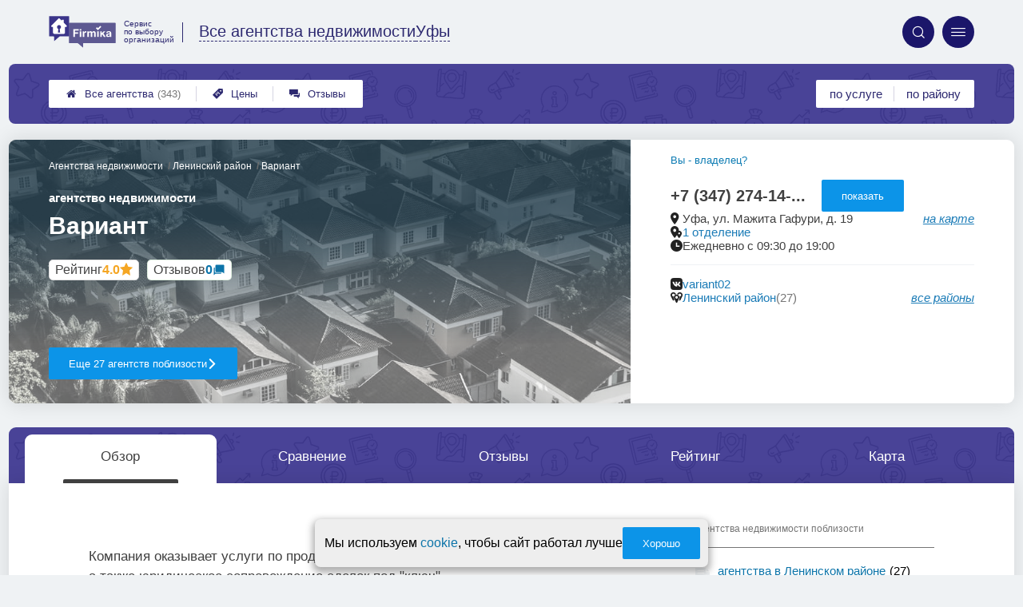

--- FILE ---
content_type: text/html; charset=utf-8
request_url: https://ufa.realty-firmika.ru/firms.php?i=137277
body_size: 13180
content:
<!doctype html>
<html lang="ru">


<head>
    <title>Агентство недвижимости Вариант на ул. Мажита Гафури - цены и отзывы &#x1f3c6;</title>
<meta name='description'
      content='Отзывы клиентов и актуальные цены агентства Вариант по адресу Мажита Гафури 19 в Уфе'>
<meta http-equiv='Content-Type'
      content='text/html; charset=utf-8'>
<style>a{padding:1em;display:inline-block}img{max-width:100%}body{font-size:16px}</style><link rel="stylesheet" href="/assets/packs/a2_firms_24.css?v=1028"/><link rel="stylesheet" href="https://ufa.realty-firmika.ru/app/lib/helpers/html/addImageButton/addImageButton.css?v=1028"/><link rel="preload" href="/assets/packs/fonts/icons2.ttf?v=1028" as="font" crossorigin><link rel="preconnect" href="https://mc.yandex.ru"><link rel="preconnect" href="https://counter.yadro.ru"><script>var firmsLabel="Агентства";</script>    <meta name="viewport" content="width=device-width, initial-scale=1.0, maximum-scale=1.0, user-scalable=no">
    <meta name="format-detection"
          content="telephone=no" />
    <link rel="icon"
          href="/img/fav_svg/24.svg"
          type="image/x-icon">
</head>

<body class=" firmPage">

    <div class='p_a2_template3_dropMenu'>
<div class="round close" title="Закрыть">
    <i>&#xe916;</i>
</div>

<div class="menuBlock hiddenScroll" data-key="menu">

    <div class="city" load_module="p_a2_template3_selectCity">Уфа <i>&#xe913;</i></div>

    <div class="menuParts">

        
        <div class="part4">
            <a href='/'><i>&#xf015;</i>Все  агентства </a><a href='p_a2_nav_prices'><i>&#xe910;</i>Цены</a><a href='__agentstva_nedvizhimosti_otzyvy'><i>&#xe912;</i>Отзывы</a>        </div>

        <div class="part5">
            <div class="menu_label">
                все агентства:
            </div>
            <a href="p_a2_nav_services"><i>&#xe908;</i>По списку услуг</a>            <a href="p_a2_nav_districts"><i>&#xf279;</i>По районам</a>        </div>

        <div class="part3">
            <a href="p_firm_add"><i>&#xf005;</i>Добавить компанию</a>            <a href="p_page_main_about"><i>&#xe91d;</i>О проекте</a>                                </div>
    </div>


        <div class="login btn" load_module="p_a2_template3_login">Личный кабинет</div>
    </div></div><header class="headerGrid__wrap " id="template_header">
    <div class="searchOverflow" id="searchOverflow"></div>
    <div class="headerGrid">
        <div class="headerGrid__headerFlexWrapper">
            <div class="headerGrid__logoWrap">
                <a href="/" class="headerGrid__logoAndDesc" data-sphere='Все агентства недвижимости' data-city='Уфы'>
                    <img src="/img/logo_t3/24.svg?v=1" alt="logo">
                    <span>
                        Сервис<br>
                        по&nbsp;выбору<br>
                        организаций                    </span>
                </a>
            </div>
            <div class="headerGrid__titleChangeCityWrap">
                <div class="headerGrid__sphereAndCity">
                    <div class="headerGrid__sphere placeModalButton"
                            load_module="p_a2_template3_selectPlaceModal" module_tabs_set='terms' module_init='sphere' module_primary_data=''>Все агентства недвижимости</div>
                    <div class="headerGrid__city"
                            load_module="p_a2_template3_selectPlaceModal" module_tabs_set='terms' module_init='city' module_primary_data=''>Уфы</div>
                </div>
            </div>

            <div class="headerGrid__menuAndSearchWrap">
                <button class='search round mainSearchButton' module_primary_data='' load_module='p_a2_template3_selectPlaceModal' module_init='search' module_tabs_set='search' data-init='search' title='Поиск'><i>&#xe915;</i></button>                <input type="text" class='headerGrid__fakeInput' aria-hidden="true">
                <div class="menu round" title="Меню">
                    <i>&#xe914;</i>
                </div>
            </div>

        </div>
        <div class="headerGrid__footerFlexWrapper">

            <div class="headerGrid__bcg"></div>
            <div class="headerGrid__iconMenuWrap">
                <div class="headerGrid__iconMenu main_menu__wrap">

                    <a href='__agentstva_nedvizhimosti_otzyvy' class='headerGrid__iconMenuItem '><i>&#xe912;</i>Отзывы</a><a href='p_a2_nav_prices' class='headerGrid__iconMenuItem '><i>&#xe910;</i>Цены</a><a href='/' class='headerGrid__iconMenuItem headerGrid__iconMenuItem--home'><i>&#xf015;</i>Все  агентства <span>(343)</span></a>
                </div>
            </div>

            <div class="headerGrid__sortMenuWrap">
                <div class="headerGrid__sortMenu">

                    <a href='p_a2_nav_services'>по услуге </a><a href='p_a2_nav_districts'>по району </a>
                </div>

                <div class="offersMobileBlock">

                                    </div>
            </div>
        </div>
    </div>
</header>
    <div class="content adminPanelContentClass " id="content">
        <div class='p_a2_firmPage_template'><div class="firmPage__wrapper" >
            <div class="adaptiveBlock topMenu" data-partname="top" id="top">
            <div class="mb20 roundBlock part" nav_id="nav_top" id="part_top">
                <div class="part_body">
                    
<header class="header">

    <div class="topSlider coverMode" data-slide_count="0"
        data-slides_json='[]'>

        
        <div class="topSlider__slideBox ">
            <span content=""></span>

            <div class='topSlider__slide--cover'><img src='/app/p/a2/firmPage/main/firmDesign4main/content/covers/24.jpg' alt='слайд'></div>
        </div>
        <div class="topSlider__infoBlock">
            <div class='topSlider__slideProgress'><span></span></div>
            <div class="topSlider__infoTop">

                <div class="firmPage__title title__titleBlock title__titleBlock--white">
                    <div class="firmPage__breadcrumbs firmPage__breadcrumbs--white">
                        <div class='p_a2_breadcrumbs'><div itemscope itemtype="http://schema.org/BreadcrumbList" class="part_padding">

                <span>
                <span>Вариант</span>
            </span>
                            <span itemscope itemprop="itemListElement" itemtype="http://schema.org/ListItem">

                    <a href="districts.php?district=230" itemprop="item">
                        <span itemprop="name">
                            Ленинский район                        </span>
                        <meta itemprop="position" content="2">
                    </a>

                </span>
                                <span itemscope itemprop="itemListElement" itemtype="http://schema.org/ListItem">

                    <a href="__agentstva_nedvizhimosti" itemprop="item">
                        <span itemprop="name">
                            Агентства недвижимости                        </span>
                        <meta itemprop="position" content="1">
                    </a>

                </span>
                </div></div>                    </div>
                    <span class='topSlider__titlePrefix'>агентство недвижимости</span>

                    <h1 class='topSlider__title'>
                        Вариант
                        
                    </h1>
                </div>

                <div class="topSlider__socialData">
                    <div class="firmPage__raitingBlock">
                        <a href='#raiting' class="firmPage__raiting scrollSmoothlyTo">
                            <div class='p_a2_raiting_raitingBlock'><svg xmlns="http://www.w3.org/2000/svg" style="display:none;">

    <symbol id="star-half-rating" viewBox="0 0 24 24">
        <path d="M12 2l3.09 6.26L22 9.27l-5 4.87L18.18 22 12 18.27 5.82 22 7 14.14l-5-4.87 6.91-1.01z"
            stroke-width="2" />
    </symbol>

    <symbol id="star-full-rating" viewBox="0 0 24 24">
        <path d="M12 2l3.09 6.26L22 9.27l-5 4.87L18.18 22 12 18.27 5.82 22 7 14.14l-5-4.87 6.91-1.01z"
            stroke-width="2" />
    </symbol>

    <symbol id="star-empty-rating" viewBox="0 0 24 24">
        <path d="M12 2l3.09 6.26L22 9.27l-5 4.87L18.18 22 12 18.27 5.82 22 7 14.14l-5-4.87 6.91-1.01z" stroke-width="2"
            fill='transparent' />
    </symbol>

</svg>

<svg style="display: none;">
  <defs>
    <linearGradient id="grad1" x1="0%" y1="0%" x2="100%" y2="0%">
      <stop offset="50%" stop-color="#F5A623"/>
      <stop offset="50%" stop-color="white"/>
    </linearGradient>
    <linearGradient id="grad2" x1="0%" y1="0%" x2="100%" y2="0%">
      <stop offset="25%" stop-color="#00f"/>
      <stop offset="75%" stop-color="#0f0"/>
    </linearGradient>
  </defs>
</svg>


    <div class="ratingBlock ratingBlock__color--gold" title="Рейтинг: 4 звезды из 5" aria-label="Рейтинг: 4 звезды из 5">

                    <span class='ratingBlock__label'>Рейтинг</span>
        
                    <span class='ratingBlock__number'>4.0</span>
        
        <svg width="16" height="16" viewBox="0 0 24 24" fill="var(--rating-color)" stroke="var(--rating-color)" stroke-width="2"><use href="#star-full-rating"/></svg>
            </div>


</div>                        </a>
                    </div>
                    <div class="firmPage__feedbackCountString">
                        <a class='scrollSmoothlyTo' href="#feedbacks">Отзывов <span>0</span></a>
                    </div>
                </div>

            </div>
            <div class="topSlider__infoBot">

                                    <a href="districts.php?district=230"
                        class="topSlider__button ui3-filledButton">
                        Еще 27 агентств поблизости
                        <span>сравните, чтобы выбрать лучшое!</span>
                        <i>&#xe91f;</i>
                    </a>
                
                
            </div>
        </div>
    </div>

    <div class="topContacts">
        
        <div class='firmPage__phone firmPage__phone--horizontal' id='firmPhone'><span title='+7 (347) 274-14-51' class='commonText__phone'>+7 (347) 274-14-...</span><meta itemprop='telephone' content='+7 (347) 274-14-51'><button class='ui3-filledButton buttonShowPhone' load_module='p_a2_firmPage_contacts_getPhones'>показать</button></div>
        <div class='topContactMessengers'>

            
        </div>

        
        <div class="firmPage__rowTransform">
            <div class="firmPage__rowText design__line--bottom">
                
                                            <div class="areYouOwner commonText__link commonText__link--small">
                            <button class="are_you_owner" load_module="p_a2_firmPage_main_areYouOwner">Вы - владелец?</button>
                        </div>
                    
                    <div class="commonText__link">
                        <div class="commonText__container">
                            <i>&#xe919;</i>
                            <span>Уфа, ул. Мажита Гафури, д. 19</span>
                        </div>

                        <a class='smallLink scrollToMap' data-block='map' href='#map'>на карте</a>
                    </div>

                
                    <div class="commonText__link" title="">
                        <div class="commonText__container">
                            <i>&#xe91a;</i>
                            <meta content="Сеть Вариант">
                            <a href="groups.php?group=137078">
                                1 отделение                            </a>
                        </div>
                    </div>

                
                    <div class="commonText__link">
                        <div class="commonText__container">
                            <i>&#xe91b;</i>
                            <span>Ежедневно с 09:30 до 19:00</span>
                        </div>
                    </div>

                            </div>

            <div class="firmPage__flexBlock firmPage__siteAndAdmin">
                <div class="firmPage__rowText">
                                            <div class="commonText__link" title="variant02">
                            <div class="commonText__container">
                                <i>&#xe91c;</i>
                                <a target='_blank' rel='nofollow' referrerpolicy='unsafe-url' href="p_firmPage_leaveToVk?i=137277">
                                    variant02                                </a>
                            </div>
                        </div>
                    
                    
                    
                </div>
            </div>

        </div>


        <div class="firmPage__rowText">
                            <div class="commonText__link" title="Поиск по району">
                    <div class="commonText__container">
                        <i>&#xe90d;</i>
                        <a href="districts.php?district=230">Ленинский район</a>
                        <span class='commonText__count'>(27)</span>
                    </div>
                    <div class='smallLink' module_tabs_set="terms" load_module="p_a2_template3_selectPlaceModal"
                        module_init="district">все районы</div>
                </div>
            
            
        </div>

        <div class='p_a2_firmPage_main_firmDesign4main_userInteractiveBlock'><div class="firmPage__interactiveUserBlock">
        </div></div>
    </div>

    </div>
</header>
<div class="mainWrapMenu">
    <div class="mainWrapMenu__bg"></div>
    <div class="mainWrapMenu__bgShadow mainWrapMenu__bgShadow--left"></div>
    <div class="mainWrapMenu__bgShadow mainWrapMenu__bgShadow--right mainWrapMenu__bgShadow--active"></div>
    <button class="mainWrapMenu__but mainWrapMenu__but--Prev"><i>&#xe91e;</i></button>
    <button class="mainWrapMenu__but mainWrapMenu__but--Next"><i>&#xe91f;</i></button>
    <nav class="companyMenu__wrap template_4">
        <ul class="companyMenu">

                            <li class="companyMenu__item ">
                    <a href="#" data-content="description">
                        Обзор                    </a>
                </li>
                            <li class="companyMenu__item showCompareBtn">
                    <a href="#" data-content="compare">
                        Сравнение                    </a>
                </li>
                            <li class="companyMenu__item ">
                    <a href="#" data-content="feedbacks">
                        Отзывы                    </a>
                </li>
                            <li class="companyMenu__item ">
                    <a href="#" data-content="raiting">
                        Рейтинг                    </a>
                </li>
                            <li class="companyMenu__item showMapBtn">
                    <a href="#" data-content="map">
                        Карта                    </a>
                </li>
            
        </ul>
    </nav>
</div>                </div>
            </div>
        </div>
            <div class="adaptiveBlock contentBlock contentBlock--firstDisplay" data-partname="description" id="description">
            <div class="mb20 roundBlock part" nav_id="nav_description" id="part_description">
                <div class="part_body">
                    <div class='p_a2_firmPage_descriptionFirmDesign'>
<div class="part__wrap">
    <main class="description__content">
        <div class="contentWrap">
            <div class="part__content">

                
                
                
                <div class="firmDescription__box">
                    
                        <p class="description__coldDescription">
                            Компания оказывает услуги по продаже, покупке и обмену жилой недвижимости в Уфе, а также юридическое сопровождение сделок под &quot;ключ&quot;.                        </p>

                                        </div>
            </div>


        </div>

        <aside class="part__aside">
            <div class="articlesAside__title">Агентства недвижимости поблизости</div>
            <nav class="aside__list">
                <ul>
                    <li class='aside__navItem'><i>&#xe908;</i><a href='districts.php?district=230'>агентства в Ленинском районе</a><span>(27)</span></li>                </ul>
            </nav>
        </aside>
    </main>
</div></div>                </div>
            </div>
        </div>
            <div class="adaptiveBlock contentBlock contentBlock--firstDisplay" data-partname="compare" id="compare">
            <div class="mb20 part__nopading" nav_id="nav_compare" id="part_compare">
                <div class="part_body">
                    <div class="p_a2_firmPage_compareFirmDesign mainTableSection__blockWrap">
    <h2 class='part__title title__padding compare__title'>Сравнение с другими агентствами</h2>
    <div class='p_a2_basePages2_mainTableSection_controlPanelTable'><div class="controlTablePanel__controller" id='controlTablePanel' data-initial='null'>
    <div class="controlTablePanel__settingsMobile">
        <button class="ui3-markedIconButton controlTablePanel__buttonSettings">
            <div class="ui3-markedIconButton__icon"><i>&#xe943;</i></div>
            <div class="ui3-markedIconButton__label">Настройки таблицы</div>
        </button>
    </div>
    <div class="controlTablePanel__settingsContainer">

                <button class="ui3-markedIconButton" id='tableControl_sort' load_module='p_a2_basePages2_mainTableSection_sortModuleAjax'>
            <div class="ui3-markedIconButton__icon"><i>&#xe93c;</i></div>
            <div class="ui3-markedIconButton__label controlTablePanel__buttonLabel">Сортировка</div>
            <div class="ui3-markedIconButton__mark">*</div>
            <div class="controlTablePanel__sortOptionList ui3-scrollable ui3-scrollable--slim"></div>
        </button>
                        <button class="ui3-markedIconButton controlTablePanel__button" id='tableControl_preference' load_module='p_a2_basePages2_mainTableSection_preferencePanelAjax'>
            <div class="ui3-markedIconButton__icon"><i>&#xf005;</i></div>
            <div class="ui3-markedIconButton__label">Предпочтения</div>
            <div class="ui3-markedIconButton__mark">*</div>
        </button>
                        <button class="ui3-markedIconButton controlTablePanel__button" id='tableControl_filters' module_filters_data='' load_module='p_a2_basePages2_mainTableSection_filterPanelAjax'>
            <div class="ui3-markedIconButton__icon"><i>&#xe93d;</i></div>
            <div class="ui3-markedIconButton__label">Фильтр</div>
            <div class="ui3-markedIconButton__mark">*</div>
        </button>
                        <button class="ui3-markedIconButton controlTablePanel__button" id='tableControl_prices' load_module='p_a2_basePages2_mainTableSection_pricesPanelAjax'>
            <div class="ui3-markedIconButton__icon"><i>&#xe942;</i></div>
            <div class="ui3-markedIconButton__label">Цены</div>
            <div class="ui3-markedIconButton__mark">*</div>
        </button>
                        <button class="ui3-markedIconButton checkBoxCustomize__button" data-modal_id='customizeTable' id='tableControl_fields' module_init_cols_specifications_ids="" module_init_cols_ids="1090, 1094, 1081" load_module='p_a2_firmTableBlock_checkBoxCustomize'>
            <div class="ui3-markedIconButton__icon"><i>&#xe93e;</i></div>
            <div class="ui3-markedIconButton__label">Столбцы</div>
            <div class="ui3-markedIconButton__mark">*</div>
        </button>
            </div>
        <button class="ui3-markedIconButton controlTablePanel__button" id='tableControl_map' load_module='p_a2_basePages2_mainTableSection_mapPanelAjax' module_init_data='{&quot;latLng&quot;:&quot;&quot;,&quot;zoom&quot;:13,&quot;firmId&quot;:[137277,&quot;205011&quot;,&quot;137419&quot;,&quot;137479&quot;],&quot;filterByGroupId&quot;:null}'>
        <div class="ui3-markedIconButton__icon">
            <svg xmlns="http://www.w3.org/2000/svg" width="32" height="32.007" viewBox="-0.042 -0.007 32 32.007" enable-background="new -0.042 -0.007 32 32.007">
                <path fill="#26A6D1" d="M-.042 0l7.971 3 8.035-3 7.995 3 8-3v29l-8.02 3-8.005-3-7.991 3-7.984-3v-29z" />
                <polygon fill="#2295BC" points="7.958,31.987 15.934,28.993 15.958,29.002 15.958,-0.005 7.958,2.982" />
                <polygon fill="#2295BC" points="23.959,2.993 23.959,31.985 31.959,28.993 31.959,-0.007" />
                <path fill="#EFC75E" d="M23.959 2.993l-7.995-3-3.077 1.148c-5.179 5.964-3.245 10.977 3.62 17.196 5.791 5.245 11.777 8.315 15.451 5.655v-24l-7.999 3.001z" />
                <path fill="#3DB39E" d="M31.959-.007l-8 3-7.995-3-.011.004c-7.127 6.041-3.635 9.497 2.592 15.229 5.029 4.631 9.055 7.32 13.414 4.768-.045-1.996 0-19.99 0-20.001z" />
                <path fill="#D7B354" d="M23.959 2.993v20.655c3.104 1.519 5.922 1.85 8 .345v-24l-8 3z" />
                <path fill="#D7B354" d="M15.958-.005l-1.684.629-1.387.518c-5.035 5.797-3.333 10.699 3.071 16.68v-17.827z" />
                <path fill="#37A18E" d="M31.959-.007l-8 3v16.511c2.749 1.64 5.312 2.063 8 .489-.045-1.995 0-19.989 0-20z" />
                <path fill="#37A18E" d="M15.958-.005l-.003.001-.002.001c-6.06 5.136-4.441 8.404.005 12.79v-12.792z" />
            </svg>
        </div>
        <div class="ui3-markedIconButton__label">На карте</div>
        <div class="ui3-markedIconButton__mark">*</div>
    </button>
    
</div>
<div class="controlTablePanel__result controlTablePanel__result--hide"></div></div><div class="p_a2_firmTableBlock_tableView" id="mainTable">
    <div class="tableView__tableWrap ab72_teableClassicBigHeader shortDist" id='filteredTable'>

        <div class="mainTableContainer ">
            <div class="firmsTable__preloader firmsTable__preloader--active"></div>
            <div class='p_a2_firmTableBlock_tableView_mainTable'><table class="firmsTable v2" data-params='{&quot;filterByIndex&quot;:[&quot;137277&quot;,&quot;205011&quot;,&quot;137419&quot;,&quot;137479&quot;],&quot;priceCols&quot;:[&quot;1090&quot;,&quot;1094&quot;,&quot;1081&quot;],&quot;limit&quot;:&quot;12&quot;,&quot;orderByIds&quot;:&quot;1&quot;,&quot;smartFiltersForbidden&quot;:&quot;1&quot;,&quot;isSchemeDisabled&quot;:&quot;1&quot;,&quot;foundRows&quot;:&quot;4&quot;}' data-geo_extended='' data-group_id=''>

    <thead class="t_row head" load_module="p_a2_firmTableBlock_ajaxSort">
        <tr>
                                <th class="cell noTableReload  infoCol" data-spec_type="" data-colname="" title='сортировка по полю "Название"' data-code="n">

                        <span class="firmsTable__titleBox--n">
                            Название                        </span>

                        
                            <div class="firmsTable__sortCellBlock">
                                                                <div class="sortCellBlock firmsTable__sortCellBlock--asc" id="asc" data-code="n">Возр.</div>
                                <div class="sortCellBlock firmsTable__sortCellBlock--desc" id="desc" data-code="-n">Убыв.</div>
                            </div>

                                            </th>
                                <th class="cell noTableReload t2 p1 priceCol" data-spec_type="" data-colname="" title='сортировка по полю "Аренда квартиры (20 000 руб/мес)"' data-code="1090">

                        <span class="firmsTable__titleBox--1090">
                            Аренда квартиры (20 000 руб/мес)                        </span>

                        
                            <div class="firmsTable__sortCellBlock">
                                                                <div class="sortCellBlock firmsTable__sortCellBlock--asc" id="asc" data-code="1090">Возр.</div>
                                <div class="sortCellBlock firmsTable__sortCellBlock--desc" id="desc" data-code="-1090">Убыв.</div>
                            </div>

                                            </th>
                                <th class="cell noTableReload t2 p2 priceCol" data-spec_type="" data-colname="" title='сортировка по полю "Покупка квартиры (3 000 000 руб)"' data-code="1094">

                        <span class="firmsTable__titleBox--1094">
                            Покупка квартиры (3 000 000 руб)                        </span>

                        
                            <div class="firmsTable__sortCellBlock">
                                                                <div class="sortCellBlock firmsTable__sortCellBlock--asc" id="asc" data-code="1094">Возр.</div>
                                <div class="sortCellBlock firmsTable__sortCellBlock--desc" id="desc" data-code="-1094">Убыв.</div>
                            </div>

                                            </th>
                                <th class="cell noTableReload t2 p3 priceCol" data-spec_type="" data-colname="" title='сортировка по полю "Сопрово&shy;ждение сделки"' data-code="1081">

                        <span class="firmsTable__titleBox--1081">
                            Сопрово&shy;ждение сделки                        </span>

                        
                            <div class="firmsTable__sortCellBlock">
                                                                <div class="sortCellBlock firmsTable__sortCellBlock--asc" id="asc" data-code="1081">Возр.</div>
                                <div class="sortCellBlock firmsTable__sortCellBlock--desc" id="desc" data-code="-1081">Убыв.</div>
                            </div>

                                            </th>
                                <th class="cell noTableReload  infoCol" data-spec_type="" data-colname="" title='сортировка по полю "Приоритеты"' data-code="pri2">

                        <span class="firmsTable__titleBox--pri2">
                            Приоритеты                        </span>

                        
                            <div class="firmsTable__sortCellBlock">
                                                                <div class="sortCellBlock firmsTable__sortCellBlock--asc" id="asc" data-code="-pri2">Возр.</div>
                                <div class="sortCellBlock firmsTable__sortCellBlock--desc" id="desc" data-code="pri2">Убыв.</div>
                            </div>

                                            </th>
                                <th class="cell noTableReload  infoCol" data-spec_type="" data-colname="" title='сортировка по полю "Рейтинг"' data-code="r">

                        <span class="firmsTable__titleBox--r">
                            Рейтинг                        </span>

                        
                            <div class="firmsTable__sortCellBlock">
                                                                <div class="sortCellBlock firmsTable__sortCellBlock--asc" id="asc" data-code="-r">Возр.</div>
                                <div class="sortCellBlock firmsTable__sortCellBlock--desc" id="desc" data-code="r">Убыв.</div>
                            </div>

                                            </th>
                                <th class="cell noTableReload  infoCol" data-spec_type="" data-colname="" title='сортировка по полю "Предпочтения"' data-code="preference">

                        <span class="firmsTable__titleBox--preference">
                            Предпочтения                        </span>

                        
                            <div class="firmsTable__sortCellBlock">
                                                                <div class="sortCellBlock firmsTable__sortCellBlock--asc" id="asc" data-code="-preference">Возр.</div>
                                <div class="sortCellBlock firmsTable__sortCellBlock--desc" id="desc" data-code="preference">Убыв.</div>
                            </div>

                                            </th>
                    </tr>
    </thead>

    <tbody>
        
    <tr  data-firm_id='205011' class="t_row   smallFirmName" data-geo_extended="" title="Нажмите для перехода к компании">

        
        <td class="cell name t1 ">
            <div class='tableCard__titleWrap'>
                <a target='_blank' href='firms.php?i=205011' itemprop='url' data-desktop-target='_blank' title='На страницу компании'>Мой Дом</a><meta itemprop='name' content='Мой Дом'><div class='tableCard__firmAdress' itemprop='address'>на Хадии Давлетшиной</div>            </div>

            
            
                    </td>

        <td title='' class='cell price price-- s1090 t2 p1  empty '><span class='tableCell__priceLabel--mobile' '>Аренда квартиры (20 000 руб/мес)</span><span>нет услуги</span></td><td title='' class='cell price price-- s1094 t2 p2  '><span class='tableCell__priceLabel--mobile' '>Покупка квартиры (3 000 000 руб)</span>от ~66000 до ~200000&nbsp;р.</td><td title='' class='cell price price-- s1081 t2 p3  '><span class='tableCell__priceLabel--mobile' '>Сопрово&shy;ждение сделки</span>от ~66000&nbsp;р.</td><td class='cell rating'><div class='cell t1 raiting  '><div class='p_a2_raiting_raitingBlock'>


    <div class="ratingBlock ratingBlock__color--gold" title="Рейтинг: 3.5 звезды из 5" aria-label="Рейтинг: 3.5 звезды из 5">

        
                    <span class='ratingBlock__number'>3.5</span>
        
        <svg width="16" height="16" viewBox="0 0 24 24" fill="var(--rating-color)" stroke="var(--rating-color)" stroke-width="2"><use href="#star-full-rating"/></svg>
            </div>


</div> </div></td>
    </tr>

    <tr  data-firm_id='137419' class="t_row l  smallFirmName" data-geo_extended="" title="Нажмите для перехода к компании">

        
        <td class="cell name t1 ">
            <div class='tableCard__titleWrap'>
                <a target='_blank' href='firms.php?i=137419' itemprop='url' data-desktop-target='_blank' title='На страницу компании'>102-й Регион</a><meta itemprop='name' content='102-й Регион'><div class='tableCard__firmAdress' itemprop='address'>на ул. Архитектурная</div>            </div>

            
            
                    </td>

        <td title='' class='cell price price-- s1090 t2 p1  empty '><span class='tableCell__priceLabel--mobile' '>Аренда квартиры (20 000 руб/мес)</span><span>есть услуга</span></td><td title='' class='cell price price-- s1094 t2 p2  empty '><span class='tableCell__priceLabel--mobile' '>Покупка квартиры (3 000 000 руб)</span><span>есть услуга</span></td><td title='' class='cell price price-- s1081 t2 p3  empty '><span class='tableCell__priceLabel--mobile' '>Сопрово&shy;ждение сделки</span><span>есть услуга</span></td><td class='cell rating'><div class='cell t1 raiting  '><div class='p_a2_raiting_raitingBlock'>


    <div class="ratingBlock ratingBlock__color--gold" title="Рейтинг: 4.5 звезды из 5" aria-label="Рейтинг: 4.5 звезды из 5">

        
                    <span class='ratingBlock__number'>4.5</span>
        
        <svg width="16" height="16" viewBox="0 0 24 24" fill="var(--rating-color)" stroke="var(--rating-color)" stroke-width="2"><use href="#star-full-rating"/></svg>
            </div>


</div> </div></td>
    </tr>

    <tr  data-firm_id='137277' class="t_row l  smallFirmName" data-geo_extended="" title="Нажмите для перехода к компании">

        
        <td class="cell name t1 ">
            <div class='tableCard__titleWrap'>
                <a target='_blank' href='firms.php?i=137277' itemprop='url' data-desktop-target='_blank' title='На страницу компании'>Вариант</a><meta itemprop='name' content='Вариант'><div class='tableCard__firmAdress' itemprop='address'>на ул. Мажита Гафури</div>            </div>

            
            
                    </td>

        <td title='' class='cell price price-- s1090 t2 p1  empty '><span class='tableCell__priceLabel--mobile' '>Аренда квартиры (20 000 руб/мес)</span><span>нет услуги</span></td><td title='' class='cell price price-- s1094 t2 p2  empty '><span class='tableCell__priceLabel--mobile' '>Покупка квартиры (3 000 000 руб)</span><span>есть услуга</span></td><td title='' class='cell price price-- s1081 t2 p3  empty '><span class='tableCell__priceLabel--mobile' '>Сопрово&shy;ждение сделки</span><span>есть услуга</span></td><td class='cell rating'><div class='cell t1 raiting  '><div class='p_a2_raiting_raitingBlock'>


    <div class="ratingBlock ratingBlock__color--gold" title="Рейтинг: 4 звезды из 5" aria-label="Рейтинг: 4 звезды из 5">

        
                    <span class='ratingBlock__number'>4.0</span>
        
        <svg width="16" height="16" viewBox="0 0 24 24" fill="var(--rating-color)" stroke="var(--rating-color)" stroke-width="2"><use href="#star-full-rating"/></svg>
            </div>


</div> </div></td>
    </tr>

    <tr  data-firm_id='137479' class="t_row l  smallFirmName" data-geo_extended="" title="Нажмите для перехода к компании">

        
        <td class="cell name t1 ">
            <div class='tableCard__titleWrap'>
                <a target='_blank' href='firms.php?i=137479' itemprop='url' data-desktop-target='_blank' title='На страницу компании'>KailasGroup</a><meta itemprop='name' content='KailasGroup'><div class='tableCard__firmAdress' itemprop='address'>на ул. Мустая Карима</div>            </div>

            
            
                    </td>

        <td title='' class='cell price price-- s1090 t2 p1  empty '><span class='tableCell__priceLabel--mobile' '>Аренда квартиры (20 000 руб/мес)</span><span>есть услуга</span></td><td title='' class='cell price price-- s1094 t2 p2  empty '><span class='tableCell__priceLabel--mobile' '>Покупка квартиры (3 000 000 руб)</span><span>есть услуга</span></td><td title='' class='cell price price-- s1081 t2 p3  empty '><span class='tableCell__priceLabel--mobile' '>Сопрово&shy;ждение сделки</span><span>есть услуга</span></td><td class='cell rating'><div class='cell t1 raiting  '><div class='p_a2_raiting_raitingBlock'>


    <div class="ratingBlock ratingBlock__color--gold" title="Рейтинг: 4.5 звезды из 5" aria-label="Рейтинг: 4.5 звезды из 5">

        
                    <span class='ratingBlock__number'>4.5</span>
        
        <svg width="16" height="16" viewBox="0 0 24 24" fill="var(--rating-color)" stroke="var(--rating-color)" stroke-width="2"><use href="#star-full-rating"/></svg>
            </div>


</div> </div></td>
    </tr>
    </tbody>

</table></div>        </div>

        
    </div>
</div>
    <div class="compareMoreButtonWrap">
        <button class="ui3-transparentButton" id="compare_more" load_module="p_a2_firmPage_compare_loadMore">
            Показать больше
        </button>
    </div>
</div>                </div>
            </div>
        </div>
            <div class="adaptiveBlock contentBlock contentBlock--firstDisplay" data-partname="feedbacks" id="feedbacks">
            <div class="mb20 roundBlock part" nav_id="nav_feedbacks" id="part_feedbacks">
                <div class="part_body">
                    <div class='p_a2_firmPage_feedbacksFirmDesign'><section class="commentsSection">

        <h2 class='part__title'>Отзывы</h2>
    <div class="commentForm">
        <div class='p_a2_firmPage_feedbacksFirmDesign_feedBackForm'><form action="p_a2_feedbacks_addFeedbackBlock_sendToForm?group=137078"
      method="post"
      class="commentForm__form">

    <div class="commentForm__title">Оставить отзыв</div>
    <div class="commentForm__inputGroup validate">
        <textarea name="text"
                  id="text"
                  cols="30"
                  placeholder="Что вы думаете о агентстве?.."
                  class="commentForm__textarea validateItem"></textarea>
        <span class="commentForm__error"></span>

        <div class="commentForm__addButtonBox">
            <div class='lib_helpers_html_addImageButton'><div class="addImageButton">
    <input type="file"
           name="feedbackImage"
           multiple
           accept="image/*,image/jpeg"
           class="addImageButton__input "
           id="addFeedbackImage"
           data-back_url="p_a2_firmPage_feedbacksFirmDesign_feedBackForm"
           data-params=""
           multiple>
    <label class="addImageButton__fakeButton"
           for="addFeedbackImage">
        <div class="addImageButton__messageBlock"></div>
        <div class="addImageButton__changedImagesBlock"></div>
        <div class="addImageButton__fakeButtonFile ui3-filledButton">Добавить фото</div>
    </label>
</div></div>        </div>

    </div>
</form></div>        <div class="commentForm__promt">
            <i class="common__icon common__icon--bubble common__icon--grey commentForm__promtIcon"></i>
            <span>
                Все отзывы на сайте являются комментариями частных лиц и размещаются без предварительного редактирования администрацией сайта. Администрация не несёт ответственности за содержание отзывов            </span>
        </div>
    </div>
    
    <div class="commentsBlock">
        <div class="commentsBlock__items">
            <div class="commentsBlock__comments" data-id="137277" data-offset="0" data-limit="5" data-filters="" data-filtertype="firm" data-count="0" data-bonuspoint="0" data-corporationid="137078">
                <div class='lib_helpers_html_noContentMessage'><div class='emptyTableMessage__wrap'>
    <span class='emptyTableMessage__span'>
        <i class="emptyTableMessage__icon">&#xe91d;</i>Отзывов пока нет    </span>
    <button class='notFeedbackMessage__button ui3-transparentButton'>Оставить отзыв!</button></div></div>            </div>

            <div class="wrapFeedbacksButton">
                <button disabled class='ui3-transparentButton commentsMoreButton commentsMoreButton--hidden' load_module='p_a2_firmPage_feedbacksFirmDesign_feedBackFilters_changeFilterAJAX' data-allcomments='0'>Показать больше (<span class='commentsShowCount'>0</span> / <span class='commentsAllCount'>0</span>)</button>            </div>
        </div>
        <div class='p_a2_firmPage_feedbacksFirmDesign_feedBackFilters'><aside class="commentsBlock__aside">
    <div class="commentsBlock__filters">

        
<div class="commentsBlock__checkboxSelect"
     data-select_name='status'
     id="">
    <div class="checkboxSelect__mobileInput">
        <i class='checkboxSelect__icon'>&#xe912;</i>
        <div class="checkboxSelect__mobileCheckList">
            Фильтровать
        </div>
        <span class="checkboxSelect__arr">▼</span>
    </div>
    <div class="checkboxSelect__body">
        <span class='checkboxSelect__title'>Статус:</span>        <div class="checkboxSelect__mobileClose">&times;</div>
        <ul>
            <li class="checkboxSelect__initEmpty--hidden"><div class='lib_helpers_html_checkboxIconCustom'><label class="checkboxSelect__label checkboxSelect__label--null "
       for="main_type__positive">
    <input class="checkboxSelect__input"
           type="checkbox"
           name="main_type__positive"
           id="main_type__positive"
           data-count="0"
           data-title="Положительные"
           load_module=p_a2_firmPage_feedbacksFirmDesign_feedBackFilters_changeFilterAJAX checked>
    <span class="checkboxSelect__fakeInput"></span>
    <i class="checkboxSelect__icon"
       style='color: #00AA25'>&#xe920;</i>
    <div class="checkboxSelect__titleLabel">
        Положительные <div class='checkboxSelect__bracket'>(<span class='checkboxSelect__count'>0</span>)</div>    </div>
</label></div></li><li class="checkboxSelect__initEmpty--hidden"><div class='lib_helpers_html_checkboxIconCustom'><label class="checkboxSelect__label checkboxSelect__label--null "
       for="main_type__negative">
    <input class="checkboxSelect__input"
           type="checkbox"
           name="main_type__negative"
           id="main_type__negative"
           data-count="0"
           data-title="Отрицательные"
           load_module=p_a2_firmPage_feedbacksFirmDesign_feedBackFilters_changeFilterAJAX checked>
    <span class="checkboxSelect__fakeInput"></span>
    <i class="checkboxSelect__icon"
       style='color: #FF0000'>&#xe922;</i>
    <div class="checkboxSelect__titleLabel">
        Отрицательные <div class='checkboxSelect__bracket'>(<span class='checkboxSelect__count'>0</span>)</div>    </div>
</label></div></li>        </ul>
        <input type="hidden"
               name="status"
               class="checkboxSelect__values">
    </div>
</div>


<div class="commentsBlock__checkboxSelect"
     data-select_name='source'
     id="feedbackFilter--source">
    <div class="checkboxSelect__mobileInput">
        <i class='checkboxSelect__icon'>&#xe912;</i>
        <div class="checkboxSelect__mobileCheckList">
            Фильтровать
        </div>
        <span class="checkboxSelect__arr">▼</span>
    </div>
    <div class="checkboxSelect__body">
        <span class='checkboxSelect__title'>Источник:</span>        <div class="checkboxSelect__mobileClose">&times;</div>
        <ul>
            <li class="checkboxSelect__initEmpty--hidden"><div class='lib_helpers_html_checkboxIconCustom'><label class="checkboxSelect__label checkboxSelect__label--null "
       for="source__vk_import">
    <input class="checkboxSelect__input"
           type="checkbox"
           name="source__vk_import"
           id="source__vk_import"
           data-count="0"
           data-title="Группа VK"
           load_module=p_a2_firmPage_feedbacksFirmDesign_feedBackFilters_changeFilterAJAX checked>
    <span class="checkboxSelect__fakeInput"></span>
    <i class="checkboxSelect__icon"
       style='color: #0078FF'>&#xe935;</i>
    <div class="checkboxSelect__titleLabel">
        Группа VK <div class='checkboxSelect__bracket'>(<span class='checkboxSelect__count'>0</span>)</div>    </div>
</label></div></li>        </ul>
        <input type="hidden"
               name="source"
               class="checkboxSelect__values">
    </div>
</div>


    </div>
</aside></div>    </div>
</section></div>                </div>
            </div>
        </div>
            <div class="adaptiveBlock contentBlock contentBlock--firstDisplay" data-partname="raiting" id="raiting">
            <div class="mb20 roundBlock part" nav_id="nav_raiting" id="part_raiting">
                <div class="part_body">
                    <div class='p_a2_firmPage_raitingFirmDesign'><section class="firmRaiting">
    <h2 class='part__title'>Вариант в рейтингах</h2>

    <div class="firmRaiting__span text__color--black">
        Рейтинг доверия показывает нашу уверенность в том, что компания является добросовестной (не является мошенниками, не "развод", не "фирма-однодневка" и т.д.).
        <span class="detailsLink">См.
            <span class="likeLink" load_module="p_a2_raiting_raitingBlock_insertDescription">детали расчета</span>
        </span>
    </div>

    <div class="viewBlock">
        <div class="viewBlock__header">
            <div class="viewBlock__realRaitingBlock">
                <div class="viewBlock__realRaiting">
                    <div class='p_a2_raiting_raitingBlock'><svg xmlns="http://www.w3.org/2000/svg" style="display:none;">

    <symbol id="star-half-rating" viewBox="0 0 24 24">
        <path d="M12 2l3.09 6.26L22 9.27l-5 4.87L18.18 22 12 18.27 5.82 22 7 14.14l-5-4.87 6.91-1.01z"
            stroke-width="2" />
    </symbol>

    <symbol id="star-full-rating" viewBox="0 0 24 24">
        <path d="M12 2l3.09 6.26L22 9.27l-5 4.87L18.18 22 12 18.27 5.82 22 7 14.14l-5-4.87 6.91-1.01z"
            stroke-width="2" />
    </symbol>

    <symbol id="star-empty-rating" viewBox="0 0 24 24">
        <path d="M12 2l3.09 6.26L22 9.27l-5 4.87L18.18 22 12 18.27 5.82 22 7 14.14l-5-4.87 6.91-1.01z" stroke-width="2"
            fill='transparent' />
    </symbol>

</svg>

<svg style="display: none;">
  <defs>
    <linearGradient id="grad1" x1="0%" y1="0%" x2="100%" y2="0%">
      <stop offset="50%" stop-color="#F5A623"/>
      <stop offset="50%" stop-color="white"/>
    </linearGradient>
    <linearGradient id="grad2" x1="0%" y1="0%" x2="100%" y2="0%">
      <stop offset="25%" stop-color="#00f"/>
      <stop offset="75%" stop-color="#0f0"/>
    </linearGradient>
  </defs>
</svg>


    <div class="ratingBlock ratingBlock__color--gold" title="Рейтинг: 4 звезды из 5" aria-label="Рейтинг: 4 звезды из 5">

                    <span class='ratingBlock__label'>Рейтинг</span>
        
                    <span class='ratingBlock__number'>4.0</span>
        
        <svg width="16" height="16" viewBox="0 0 24 24" fill="var(--rating-color)" stroke="var(--rating-color)" stroke-width="2"><use href="#star-full-rating"/></svg>
            </div>


</div>                </div>
                <div class="viewBlock__raitingDescription">
                    <span class="text__size--normal text__style--bold text__color--black">Хороший уровень доверия</span>
                    <span class="text__size--small text__color--black">Накруток нет, негатива нет/мало, мало положительных отзывов</span>
                </div>
            </div>
            <i class="viewBlock__icon">&#xe91d;</i>
        </div>
        <div class="viewBlock__body">
                        <a href="__agentstva_nedvizhimosti" class="viewBlock__bodyRow text__style--bold">
                <div class="viewBlock__bodyPlace text__color--white text__size--big">233 место</div>
                <div class="viewBlock__bodyTextLink text__size--normal">
                    Среди 343 агентства Уфы</div>
            </a>
                        <a href="districts.php?district=230" class="viewBlock__bodyRow text__style--bold">
                <div class="viewBlock__bodyPlace text__color--white text__size--big">19 место</div>
                <div class="viewBlock__bodyTextLink text__size--normal">
                    Среди 27 агентств Ленинского района</div>
            </a>
                    </div>
    </div>

    <div class="advantageCollectorBlock">
        <div class='p_a2_firmPage_advantagesCollector'><div class="advantagesCollector__blockTitle">Вы - эксперт, и знаете, чем Вариант отличается от других?</div>
<div class="advantagesCollector__contentBox"></div>
<span class='ui3-filledButton' data-firm_id='137277' load_module='p_a2_firmPage_advantagesCollector_ajaxFormAdvantagesCollector' id='addExpertAdvantage'>Добавить преимущество</span></div>    </div>

    <div class="setRaitBlock">
        <div class='p_a2_firmPage_surveyFormFirmDesign'><div class="text__size--normal text__style--uppercase text__color--black common__line">Пожалуйста, оцените это агентство:</div>
<form action="" class="setRaitBlock__form" method="POST">
    <div class="form__formBlock">
        <div class="form__formColumn form__formColumn--main">
            <div class="form__formGroup">
                <div class='lib_helpers_starsRadio'><div class="sr bigStars" title="1"></div>
<div class="sr bigStars" title="2"></div>
<div class="sr bigStars" title="3"></div>
<div class="sr bigStars" title="4"></div>
<div class="sr bigStars" title="5"></div>
<input type="hidden" name="general" />
</div>            </div>
        </div>
        <div class="form__formColumn common__line">
                        <div class="form__formGroup">
                <span class="form__formLabel">Ценовой сегмент</span>
                <div class='lib_helpers_html_selectCustom'><div class="customSelect "
     style="width: "
     data-id="">
    <div class="customSelect__mainValue">
        <div class='customSelect__selected' data-selected='1'>Супер-эконом</div>        <i class="customSelect__icon">&#x25BC;</i>
    </div>

    
    <ul class="customSelect__list">
        
        <li class="customSelect__listItem"
                        data-content="Супер-эконом"
            load_module=""
            data-option="1">
            Супер-эконом        </li>

        
        <li class="customSelect__listItem"
                        data-content="Эконом"
            load_module=""
            data-option="2">
            Эконом        </li>

        
        <li class="customSelect__listItem"
                        data-content="Средний"
            load_module=""
            data-option="3">
            Средний        </li>

        
        <li class="customSelect__listItem"
                        data-content="Бизнес-класс"
            load_module=""
            data-option="4">
            Бизнес-класс        </li>

        
        <li class="customSelect__listItem"
                        data-content="Премиум/VIP"
            load_module=""
            data-option="5">
            Премиум/VIP        </li>

            </ul>
    <div class="customSelect__result">
        <input class="customSelect__selectedValue"
               id="price_segment"
               name="price_segment"
               type="hidden"
               value="0">
    </div>
</div></div>                            </div>
                        <div class="form__formGroup">
                <span class="form__formLabel">Количество клиентов</span>
                <div class='lib_helpers_html_selectCustom'><div class="customSelect "
     style="width: "
     data-id="">
    <div class="customSelect__mainValue">
        <div class='customSelect__selected' data-selected='1'>Мало клиентов</div>        <i class="customSelect__icon">&#x25BC;</i>
    </div>

    
    <ul class="customSelect__list">
        
        <li class="customSelect__listItem"
                        data-content="Мало клиентов"
            load_module=""
            data-option="1">
            Мало клиентов        </li>

        
        <li class="customSelect__listItem"
                        data-content="Немного клиентов"
            load_module=""
            data-option="2">
            Немного клиентов        </li>

        
        <li class="customSelect__listItem"
                        data-content="Умеренно"
            load_module=""
            data-option="3">
            Умеренно        </li>

        
        <li class="customSelect__listItem"
                        data-content="Много клиентов"
            load_module=""
            data-option="4">
            Много клиентов        </li>

        
        <li class="customSelect__listItem"
                        data-content="Очень много клиентов"
            load_module=""
            data-option="5">
            Очень много клиентов        </li>

            </ul>
    <div class="customSelect__result">
        <input class="customSelect__selectedValue"
               id="clients_amount"
               name="clients_amount"
               type="hidden"
               value="0">
    </div>
</div></div>                            </div>
                        <div class="form__formGroup">
                <span class="form__formLabel">Скорость работы</span>
                <div class='lib_helpers_starsRadio'><div class="sr " title="1"></div>
<div class="sr " title="2"></div>
<div class="sr " title="3"></div>
<div class="sr " title="4"></div>
<div class="sr " title="5"></div>
<input type="hidden" name="work_speed" />
</div>                            </div>
                        <div class="form__formGroup">
                <span class="form__formLabel">Персонал</span>
                <div class='lib_helpers_starsRadio'><div class="sr " title="1"></div>
<div class="sr " title="2"></div>
<div class="sr " title="3"></div>
<div class="sr " title="4"></div>
<div class="sr " title="5"></div>
<input type="hidden" name="personal" />
</div>                            </div>
                        <div class="form__formGroup">
                <span class="form__formLabel">Уровень сервиса</span>
                <div class='lib_helpers_starsRadio'><div class="sr " title="1"></div>
<div class="sr " title="2"></div>
<div class="sr " title="3"></div>
<div class="sr " title="4"></div>
<div class="sr " title="5"></div>
<input type="hidden" name="service" />
</div>                            </div>
                        <div class="form__formGroup">
                <span class="form__formLabel">Надёжность, безопасность, гарантии</span>
                <div class='lib_helpers_starsRadio'><div class="sr " title="1"></div>
<div class="sr " title="2"></div>
<div class="sr " title="3"></div>
<div class="sr " title="4"></div>
<div class="sr " title="5"></div>
<input type="hidden" name="reliability" />
</div>                            </div>
                    </div>
    </div>
    <div class="surveyButtonWrap">
        <span class="ui3-filledButton sendButton" load_module="p_a2_firmPage_surveyFormFirmDesign_ajaxSend">Отправить оценки</span>
    </div>
</form></div>    </div>
</section></div>                </div>
            </div>
        </div>
            <div class="adaptiveBlock contentBlock contentBlock--firstDisplay" data-partname="map" id="map">
            <div class="mb20 roundBlock part" nav_id="nav_map" id="part_map">
                <div class="part_body">
                    <div class='p_a2_firmPage_mapFirmDesign'><h2 class='part__title'>Как добраться</h2>
<div class="mapBlock">
    <div class='p_a2_mapBlock'>
<div class="mapContainer hidden" map_params='{&quot;lat&quot;:&quot;55.9268&quot;,&quot;lng&quot;:&quot;54.7254&quot;,&quot;zoom&quot;:&quot;13&quot;,&quot;firmId&quot;:&quot;137277&quot;}' data-map_id='firmsPage'>
    </div></div>    <div class="firmPage__mapCover">Карта загружается, подождите.</div>
</div>
<div class="how_to_get_here">
    </div></div>                </div>
            </div>
        </div>
    </div>
</div>    </div>


    <div class='p_a2_template3_footer'><div class="footer">

    <div class="footer__mainData ">

        
        <div class="footer__mainBlock">
                            <div class="footer__menuBlock">
                    
                        <div class="footer__menuPart">
                            <div class="footer__menuTitle">О Компании</div>

                            <ul class="footer__menuList">
                                                                    <li class="footer__menuListItem"><a href="p_page_main_about">О проекте</a>
                                    </li>
                                                                        <li class="footer__menuListItem"><a href="p_page_main_team">Наша команда</a>
                                    </li>
                                                                        <li class="footer__menuListItem"><a href="p_firmRaitings_trustRaitingDescription">О рейтинге</a>
                                    </li>
                                                                        <li class="footer__menuListItem"><a href="p_page_main_privacyPolitics">Политика конфиденциальности</a>
                                    </li>
                                                                </ul>
                        </div>

                        
                        <div class="footer__menuPart">
                            <div class="footer__menuTitle">Содержание</div>

                            <ul class="footer__menuList">
                                                                    <li class="footer__menuListItem"><a href="p_page_main_articles">Статьи</a>
                                    </li>
                                                                        <li class="footer__menuListItem"><a href="p_firm_add">Добавить компанию</a>
                                    </li>
                                                                        <li class="footer__menuListItem"><a href="p_a2_customImageUploader">Загрузить изображение</a>
                                    </li>
                                                                        <li class="footer__menuListItem"><a href="p_page_main_feedbackAddRules">Правила добавления отзывов</a>
                                    </li>
                                                                </ul>
                        </div>

                        
                        <div class="footer__menuPart">
                            <div class="footer__menuTitle">Продвижение</div>

                            <ul class="footer__menuList">
                                                                    <li class="footer__menuListItem"><a href="p_firmPromotion_features">Платные возможности</a>
                                    </li>
                                                                        <li class="footer__menuListItem"><a href="p_firmPromotion_statFeatures">Отслеживание результатов</a>
                                    </li>
                                                                        <li class="footer__menuListItem"><a href="p_firmPromotion_complexOffer">Тарифы</a>
                                    </li>
                                                                </ul>
                        </div>

                        
                        <div class="footer__menuPart">
                            <div class="footer__menuTitle">Помощь</div>

                            <ul class="footer__menuList">
                                                                    <li class="footer__menuListItem"><a href="p_page_main_contacts">Контакты</a>
                                    </li>
                                                                        <li class="footer__menuListItem"><a href="p_a2_petitionTicketSystem?type=error__content">Сообщить об ошибке</a>
                                    </li>
                                                                        <li class="footer__menuListItem"><a href="p_a2_petitionTicketSystem">Отправить жалобу</a>
                                    </li>
                                                                        <li class="footer__menuListItem"><a href="p_a2_feedbacks_moderationInfo">Модерация отзывов</a>
                                    </li>
                                                                </ul>
                        </div>

                                        </div>
                
            <div class="footer__mainBlockFooter">
                                <span class='footer__copyright'>© Фирмика. Все права защищены. Информационный сайт об услугах агентств недвижимости в Уфе, 2017 – 2026&nbsp;г. </span>
            </div>
        </div>
    </div>
</div></div>
    <script type="text/javascript" src="/assets/packs/a2_firms.js?v=1028"></script><script type="text/javascript" src="https://ufa.realty-firmika.ru/app/lib/helpers/html/addImageButton/addImageButton.js?v=1028"></script><script type="application/ld+json">{"@context":"https:\/\/schema.org","@type":"https:\/\/schema.org\/RealEstateAgent","name":"Вариант","url":"https:\/\/vk.com\/variant02","sameAs":["https:\/\/ufa.realty-firmika.ru\/firms.php?i=137277"],"address":{"@type":"PostalAddress","streetAddress":"ул. Мажита Гафури,  д. 19","addressLocality":"Уфа","addressCountry":"RU"},"geo":{"@type":"GeoCoordinates","latitude":"54.7254","longitude":"55.9268"},"telephone":"+73472741451","openingHours":"Ежедневно с 09:30 до 19:00","aggregateRating":{"@type":"AggregateRating","ratingValue":4,"bestRating":"5","worstRating":"1","reviewCount":1},"priceRange":"$","image":"https:\/\/ufa.realty-firmika.ru\/","review":[{"@type":"Review","reviewRating":{"@type":"Rating","ratingValue":"4.0"},"author":{"@type":"Organization","name":"Firmika.ru"}}]}</script><!-- Yandex.Metrika counter -->
<script type="text/javascript" >
    (function(m,e,t,r,i,k,a){
        m[i]=m[i]||function(){(m[i].a=m[i].a||[]).push(arguments)};
        m[i].l=1*new Date();
        for (var j = 0; j < document.scripts.length; j++) {if (document.scripts[j].src === r) { return; }}
        k=e.createElement(t),a=e.getElementsByTagName(t)[0],k.defer=1,k.src=r,a.parentNode.insertBefore(k,a)
    })
    (window, document, "script", "https://mc.yandex.ru/metrika/tag.js", "ym");
    var p = JSON.parse('{"Дизайн":"A2","Права пользователя":"Посетитель","Тест 1":"v1","Тест 2":"v2","Просмотры компаний":{"i137277":"1"}}');  window.metrikaId = 20225230;
   ym(window.metrikaId, "init", {
        clickmap:true,
        trackLinks:true,
        accurateTrackBounce:true,
        webvisor: true,
        userParams: p,
        params: p
   }); ym(98293929, "init", {trackLinks:true});</script>
<noscript><div><img src="https://mc.yandex.ru/watch/20225230" style="position:absolute; left:-9999px;" alt="" /><img src="https://mc.yandex.ru/watch/98293929" style="position:absolute; left:-9999px;" alt="" /></div></noscript>
<!-- /Yandex.Metrika counter --><form class="messageOfCookie__wrapper" id='messageOfCookie'>
    <div class="messageOfCookie__text">Мы используем <a href='p_page_main_privacyPolitics'>cookie</a>, чтобы сайт работал лучше</div>
    <button class='ui3-filledButton'>Хорошо</button>
</form>
    <div class="firmPage__modalContainer"></div>

    
    <script>
    ! function() {
        var e = document.querySelector(".footer__copyright");
        !e || "0px" !== window.getComputedStyle(e).paddingBottom || (e = document.querySelector(
            'link[rel=stylesheet][href*="packs"]')) && (e.setAttribute("href", e.getAttribute("href") + "s"),
            document.getElementsByTagName("head")[0].appendChild(e))
    }();
    </script>

    <script defer>(()=>{let e,s2,t=0,l=()=>"absolute"===window.getComputedStyle(document.querySelector(".headerGrid__bcg")).getPropertyValue("position"),r=()=>{l()?clearInterval(e):(o(),setTimeout(()=>{(l()||t >=5)&&clearInterval(e),t++},100))},o=()=>{document.querySelectorAll('head link[rel="stylesheet"]:not([href*="fix"])').forEach(s=>{s2=s.cloneNode(),s2.href=`${s2.href}fix${t}`,document.head.appendChild(s2)})};setTimeout(()=>{l()||(o(),e=setInterval(r,1e4))},200)})();</script></body>

</html>

--- FILE ---
content_type: image/svg+xml
request_url: https://ufa.realty-firmika.ru/img/logo_t3/24.svg?v=1
body_size: 4233
content:
<svg width="100" height="48" viewBox="0 0 100 48" fill="none" xmlns="http://www.w3.org/2000/svg">
<path fill-rule="evenodd" clip-rule="evenodd" d="M42.688 40.8627C43.2394 40.8627 43.7597 41.1267 44.0926 41.5755L50.6785 47.2457C50.8138 47.4305 51.0999 47.3302 51.0999 47.1031V41.4593C51.0999 41.132 51.36 40.8627 51.6877 40.8627H99.4122C99.7347 40.8627 100 40.5988 100 40.2662V10.9384C100 10.6111 99.7399 10.3418 99.4122 10.3418H30.5878C30.2653 10.3418 30 10.6058 30 10.9384V40.2662C30 40.5935 30.2601 40.8627 30.5878 40.8627H42.688Z" fill="#5D5991"/>
<path d="M44.4724 21.9989H38.9581V24.6704H43.7545V26.6766H38.9581V31.4018H36.4715V19.8818H44.4724V21.9989Z" fill="white"/>
<path d="M48.426 21.8247H46.1631V19.8818H48.426V21.8247ZM48.426 31.4018H46.1631V23.0548H48.426V31.4018Z" fill="white"/>
<path d="M55.9483 25.0241C55.5477 24.9449 55.324 24.9291 55.0691 24.9291C53.5085 24.9291 52.8998 26.0642 52.8998 27.5794V31.3965H50.6369V23.0496H52.7906V24.5859C53.3004 23.5036 54.2264 22.8542 55.4541 22.8542C55.631 22.8542 55.7246 22.8701 55.9483 22.9018V25.0241Z" fill="white"/>
<path d="M67.8092 31.4018V26.4179C67.8092 25.494 67.6635 24.7021 66.5034 24.7021C65.3225 24.7021 64.9272 25.5732 64.9272 26.7083V31.4018H62.6642V26.3229C62.6642 25.4306 62.4874 24.6915 61.4209 24.6915C60.1152 24.6915 59.7771 25.7421 59.7771 26.8772V31.407H57.5141V23.0601H59.6678V24.2111C60.3077 23.303 61.1192 22.8384 62.2793 22.8384C63.3613 22.8384 64.1937 23.2924 64.6047 24.2111C65.2601 23.303 66.1341 22.8384 67.2994 22.8384C69.1461 22.8384 70.1033 24.021 70.1033 25.8002V31.4123H67.8092V31.4018Z" fill="white"/>
<path d="M74.6188 31.4019H72.3558V23.0549H74.6188V31.4019Z" fill="white"/>
<path d="M81.6 26.1433L85.0594 31.4017H82.3179L80.055 27.6954L79.129 28.5666V31.3964H76.9129V23.0442H79.129V26.0377L82.0318 23.0442H84.6953L81.6 26.1433Z" fill="white"/>
<path d="M91.3593 31.4016C91.25 31.0954 91.2292 30.9634 91.198 30.5939C90.4957 31.3066 89.5229 31.6445 88.5345 31.6445C86.719 31.6445 85.6005 30.6889 85.6005 29.1209C85.6005 26.9352 87.5617 26.6765 89.1848 26.4706C90.6518 26.2752 91.1928 26.1485 91.1928 25.4675C91.1928 24.7072 90.7142 24.3535 89.7102 24.3535C88.675 24.3535 88.2432 24.6755 88.0819 25.6311H85.9594C86.0895 23.7727 87.3952 22.8171 89.7674 22.8171C91.4269 22.8171 93.3517 23.2078 93.3517 25.5361V29.142C93.3517 29.9023 93.3361 30.6942 93.6378 31.4069H91.3593V31.4016ZM89.5905 27.7746C88.8102 27.9066 87.9311 28.0016 87.9311 29.0206C87.9311 29.7175 88.394 30.1346 89.1744 30.1346C90.3552 30.1346 91.1824 29.4693 91.1824 28.2762V27.3364C90.657 27.6479 90.1628 27.6796 89.5905 27.7746Z" fill="white"/>
<path d="M78.4688 16.4062L73.419 21.4843L70.3996 18.4835L71.9712 16.8642L73.419 18.3193L76.8972 14.8237L78.4688 16.4062Z" fill="white"/>
<path fill-rule="evenodd" clip-rule="evenodd" d="M16.6097 30.6595C16.0219 30.6595 15.4652 30.9393 15.1063 31.4198L8.07298 37.4754C7.92732 37.6707 7.62039 37.5651 7.62039 37.3222V31.293C7.62039 30.9393 7.3395 30.6595 6.99616 30.6595H0.737973C0.389429 30.6595 0.113678 30.3744 0.113678 30.026V0.793218C0.113678 0.439489 0.394632 0.159668 0.737973 0.159668H29.5422C29.8908 0.159668 30.1664 0.444769 30.1664 0.793218V30.026C30.1664 30.3797 29.8856 30.6595 29.5422 30.6595H16.6097Z" fill="#3A3489"/>
<path fill-rule="evenodd" clip-rule="evenodd" d="M6.0188 16.4469C6.02216 18.0773 6.0188 19.7086 6.0188 21.3393C6.0188 22.2716 5.87861 25.3751 6.19263 25.9854C6.4586 26.5014 6.92602 26.8503 7.71566 26.8531L22.269 26.8528C23.0819 26.8534 23.5768 26.517 23.8474 25.9848C24.2575 25.1786 23.893 18.2163 24.0298 16.465C24.9691 16.3438 26.186 16.801 26.6735 15.7102C27.1042 14.7467 26.2542 14.1845 25.6075 13.5411L22.1497 10.0838V6.13682C22.1497 5.88187 21.9412 5.67313 21.6863 5.67313H19.6469C19.392 5.67313 19.1833 5.88187 19.1833 6.13682V7.11776L16.129 4.06415C15.3302 3.2641 14.7906 3.17136 13.9361 4.03201L3.59383 14.3724C3.29083 14.6776 3.15342 15.1773 3.34593 15.6738C3.71933 16.6364 4.90534 16.4671 6.0188 16.4469V16.4469ZM16.0382 19.4803C17.2015 19.0579 18.038 17.954 18.038 16.6477C18.038 14.9842 16.6904 13.6323 15.0236 13.6323C13.3601 13.6323 12.0097 14.9827 12.0097 16.6477C12.0097 17.9546 12.8431 19.057 14.0095 19.4803L13.3959 24.8037H16.6328L16.0382 19.4803V19.4803Z" fill="white"/>
</svg>
